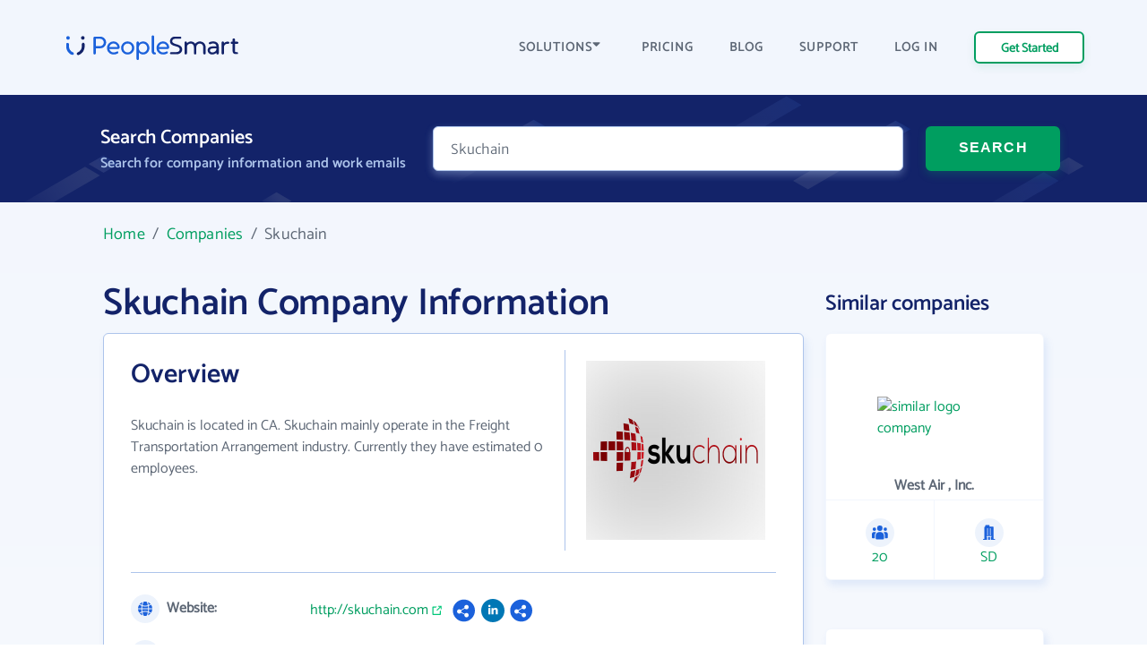

--- FILE ---
content_type: image/svg+xml
request_url: https://www.peoplesmart.com/profile/assets/dist/img/header-icons/cross.svg
body_size: -219
content:
<svg xmlns="http://www.w3.org/2000/svg" width="30" height="30" viewBox="0 0 30 30">
    <g fill="none" fill-rule="evenodd">
        <g fill="#132369">
            <g>
                <g transform="translate(-277 -8) translate(0 8) rotate(-45 157.036 -327.904)">
                    <rect width="20" height="2" y="9" rx="1"/>
                    <rect width="20" height="2" y="9" rx="1" transform="rotate(90 10 10)"/>
                </g>
            </g>
        </g>
    </g>
</svg>
